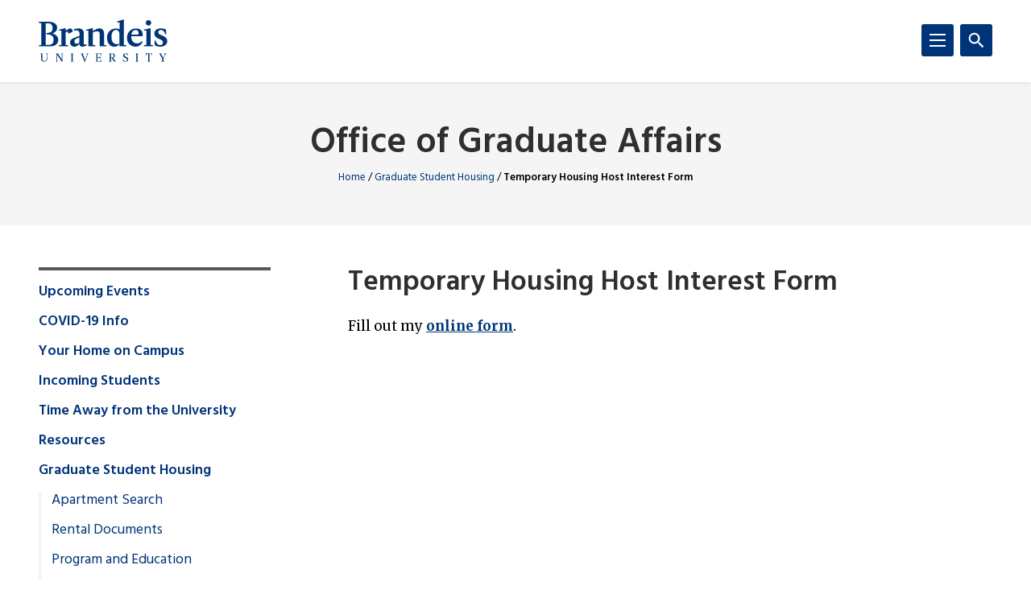

--- FILE ---
content_type: text/html; charset=UTF-8
request_url: https://www.brandeis.edu/graduate-affairs/housing/temporary-housing.html
body_size: 148618
content:
<!DOCTYPE html>
<html lang="en">
    <head>
        <title>Temporary Housing Host Interest Form | Graduate Student Housing | Office of Graduate Affairs | Brandeis University</title>
                

<meta content="Temporary Housing Host Interest Form" property="og:title"/>
<meta content="https://www.brandeis.edu/graduate-affairs/housing/temporary-housing.html" property="og:url"/>
    <meta content="" property="og:description"/>
<meta content="summary_large_image" name="twitter:card"/>
            
    
                                <!-- Google Tag Manager -->
        
        <script>(function(w,d,s,l,i){w[l]=w[l]||[];w[l].push({'gtm.start':
        new Date().getTime(),event:'gtm.js'});var f=d.getElementsByTagName(s)[0],
        j=d.createElement(s),dl=l!='dataLayer'?'&amp;l='+l:'';j.async=true;j.src=
        'https://www.googletagmanager.com/gtm.js?id='+i+dl;f.parentNode.insertBefore(j,f);
        })(window,document,'script','dataLayer','GTM-KB3L3M');</script>
        
        <!-- End Google Tag Manager -->
         
<meta charset="utf-8"/>
<meta content="ie=edge" http-equiv="x-ua-compatible"/>
<meta content="width=device-width,initial-scale=1,minimum-scale=1" name="viewport"/>
<link rel="apple-touch-icon" href="//www.brandeis.edu/_files/favicons/apple-touch-icon-152x152.png" sizes="152x152"/>
<link rel="apple-touch-icon" href="//www.brandeis.edu/_files/favicons/apple-touch-icon-167x167.png" sizes="167x167"/>
<link rel="apple-touch-icon" href="//www.brandeis.edu/_files/favicons/apple-touch-icon-180x180.png" sizes="180x180"/>
<link rel="icon" type="image/png" href="//www.brandeis.edu/_files/favicons/favicon-32x32.png" sizes="32x32"/>
<link rel="icon" type="image/png" href="//www.brandeis.edu/_files/favicons/android-chrome-192x192.png" sizes="192x192"/>
<link rel="icon" type="image/png" href="//www.brandeis.edu/_files/favicons/favicon-196x196.png" sizes="196x196"/>
<link rel="icon" type="image/png" href="//www.brandeis.edu/_files/favicons/favicon-128x128.png" sizes="128x128"/>
<link rel="manifest" href="//www.brandeis.edu/_files/favicons/manifest.json"/>
<link href="https://fonts.googleapis.com/css?family=Merriweather:400,300,700" rel="stylesheet"/>
<link href="https://fonts.googleapis.com/css?family=Hind:300,400,500,600,700" rel="stylesheet"/>
<style>svg:not(:root) {
    display: none;
}</style>
<link href="//www.brandeis.edu/_files/css/style.css" rel="stylesheet"/>
<link href="//www.brandeis.edu/_files/css/custom-style.css" rel="stylesheet"/>
<link href="//www.brandeis.edu/_files/css/custom-style-hh.css" rel="stylesheet"/>
<link href="//www.brandeis.edu/_files/css/print.css" media="print" rel="stylesheet"/>
<script src="https://ajax.googleapis.com/ajax/libs/jquery/3.1.0/jquery.min.js"></script>
<script src="//www.brandeis.edu/_files/js/calendar.js"></script>
<script src="//www.brandeis.edu/_files/js/rssFeed.js"></script>
    
    

    </head>
    <body>

        
<!-- Google Tag Manager (noscript) -->
    <noscript><iframe height="0" src="https://www.googletagmanager.com/ns.html?id=GTM-KB3L3M" style="display:none;visibility:hidden" width="0"></iframe></noscript>
<!-- End Google Tag Manager (noscript) -->
        
<a class="skip button button--teal" href="#skip-content">Skip to content</a>
<div class="search" role="search">
    <div class="wrap">
                    <form action="https://www.brandeis.edu/search/searchSite.php" class="search__form" id="searchform">
                                    <input name="sitePath" type="hidden" value="/graduate-affairs"/>
                        
                            <input name="displayName" type="hidden" value="Office of Graduate Affairs"/>
                        <label class="hide" for="q">Search</label>
            <input class="search__input" id="q" name="q" onfocus="this.value = ''" style="background:#ffffff url(//www.brandeis.edu/_files/images/googleWatermark.gif) no-repeat scroll left center;" type="search"/>             <button class="search__button" type="submit"><span class="hide">Search</span>
                <span class="svgstore svgstore--search">
                    <svg height="0" width="0">
                        <use xlink:href="//www.brandeis.edu/_files/svg/svgstore.svg#search" xmlns:xlink="http://www.w3.org/1999/xlink"/>
                    </svg>
                </span>
            </button>
                            <div class="search__option">
                    <label>
                        <input checked="" class="search__radio" id="thissite" name="hq" type="radio" value="site:http://www.brandeis.edu/graduate-affairs"/>
                        <label class="search__label" for="thissite">Search this site</label>
                    </label>
                </div> 
                <div class="search__option">
                    <label>
                        <input class="search__radio" id="brandeis" name="hq" type="radio" value=""/>
                        <label class="search__label" for="brandeis">Search Brandeis.edu</label>
                    </label>
                </div>
                    </form>
    </div>
</div>
        <div class="header-container" id="header-trap">
            <header class="header">
	<div class="wrap">
	        		<a aria-label="Brandeis University" class="header__logo" href="https://www.brandeis.edu">
              <span class="svgstore svgstore--logo">
                <svg focusable="false" height="0" width="0">
                    <use xlink:href="//www.brandeis.edu/_files/svg/svgstore.svg#logo" xmlns:xlink="http://www.w3.org/1999/xlink"/>
                </svg>
              </span>
            </a>
        		<button aria-expanded="false" aria-label="Search" class="header__toggle header__toggle--search toggle-search">
			<span class="hide">Search</span> 
			<span class="header__toggle--inactive">
				<span class="svgstore svgstore--search">
                <svg focusable="false" height="0" width="0">
					<use xlink:href="//www.brandeis.edu/_files/svg/svgstore.svg#search" xmlns:xlink="http://www.w3.org/1999/xlink"/>
                </svg>
				</span>
			</span>
			<span class="header__toggle--active">
				<span class="svgstore svgstore--close">
					<svg focusable="false" height="0" width="0">
					    <use xlink:href="//www.brandeis.edu/_files/svg/svgstore.svg#close" xmlns:xlink="http://www.w3.org/1999/xlink"/>
                    </svg>
				</span>
			</span>
		</button>
		<button aria-expanded="false" aria-label="Menu" class="header__toggle header__toggle--menu toggle-menu">
			<span class="hide">Menu</span> 
			<span class="header__toggle--inactive">
				<span class="svgstore svgstore--menu">
					<svg focusable="false" height="0" width="0">
					    <use xlink:href="//www.brandeis.edu/_files/svg/svgstore.svg#menu" xmlns:xlink="http://www.w3.org/1999/xlink"/>
                    </svg>
				</span>
			</span>
			<span class="header__toggle--active">
				<span class="svgstore svgstore--close">
					<svg focusable="false" height="0" width="0">
					    <use xlink:href="//www.brandeis.edu/_files/svg/svgstore.svg#close" xmlns:xlink="http://www.w3.org/1999/xlink"/>
                    </svg>
				</span>
			</span>
		</button>
	</div>
</header>
            <div class="menu-container">
                












<div aria-label="global" class="menu menu--small" role="navigation">
    <ul aria-label="navigation" class="menu__list" role="menu">
		                                                                                                                                                                                                                                                                                                                                                                                                                                                                       <li class="menu__item ">
                                                            <a class="menu__link " href="../events/index.html" role="menuitem">Upcoming Events</a>
                                                                    <a aria-expanded="false" aria-label="Toggle" class="menu__sub-toggle" href="#" role="button">
      <span aria-hidden="true">
        <span class="menu__sub-toggle__icon menu__sub-toggle__icon--inactive">
          <span class="svgstore svgstore--chevron-down">
            <svg focusable="false" height="0" width="0">
              <use xlink:href="//www.brandeis.edu/_files/svg/svgstore.svg#chevron-down"></use>
            </svg>
          </span>
        </span>
        <span class="menu__sub-toggle__icon menu__sub-toggle__icon--active">
          <span class="svgstore svgstore--chevron-up">
            <svg focusable="false" height="0" width="0">
              <use xlink:href="//www.brandeis.edu/_files/svg/svgstore.svg#chevron-up"></use>
            </svg>
          </span>
        </span>
      </span>
    </a>
                    <ul class="menu__list menu__list--sub" role="menu"> 
                                                                                                                                                                                                                                                                                                                                                                                                                                                                                                                                                                                                                                                                                                                                                                                                                                                                                            <li class="menu__item menu__item--sub">
                            <a class="menu__link menu__link--sub" href="../events/submit.html" role="menuitem" target="_self">
                                Submit Your Event                    </a>
        </li>  
                                                                                                                                                                                                                                                                                                                        <li class="menu__item menu__item--sub">
                            <a class="menu__link menu__link--sub" href="../events/workshops.html" role="menuitem" target="_self">
                                Library Workshops                    </a>
        </li>  
                                                                                                            </ul>
                            </li>
                                                                                                               <li class="menu__item ">
                            <a class="menu__link " href="https://www.brandeis.edu/covid-19/" role="menuitem" target="_self">
                                COVID-19 Info                    </a>
        </li>  
                                                                                                                                                                                   <li class="menu__item ">
                                                            <a class="menu__link " href="../your-home-on-campus/index.html" role="menuitem">Your Home on Campus</a>
                                                                    <a aria-expanded="false" aria-label="Toggle" class="menu__sub-toggle" href="#" role="button">
      <span aria-hidden="true">
        <span class="menu__sub-toggle__icon menu__sub-toggle__icon--inactive">
          <span class="svgstore svgstore--chevron-down">
            <svg focusable="false" height="0" width="0">
              <use xlink:href="//www.brandeis.edu/_files/svg/svgstore.svg#chevron-down"></use>
            </svg>
          </span>
        </span>
        <span class="menu__sub-toggle__icon menu__sub-toggle__icon--active">
          <span class="svgstore svgstore--chevron-up">
            <svg focusable="false" height="0" width="0">
              <use xlink:href="//www.brandeis.edu/_files/svg/svgstore.svg#chevron-up"></use>
            </svg>
          </span>
        </span>
      </span>
    </a>
                    <ul class="menu__list menu__list--sub" role="menu"> 
                                                                                                                                                                                                                                                        <li class="menu__item menu__item--sub">
                            <a class="menu__link menu__link--sub" href="../your-home-on-campus/lounges.html" role="menuitem" target="_self">
                                Gerstenzang Graduate Student Center                    </a>
        </li>  
                                                                                                                                                                                                                  <li class="menu__item menu__item--sub">
                            <a class="menu__link menu__link--sub" href="../your-home-on-campus/contact.html" role="menuitem" target="_self">
                                Contact Us                    </a>
        </li>  
                                                                                                                                                                                                                  <li class="menu__item menu__item--sub">
                            <a class="menu__link menu__link--sub" href="../your-home-on-campus/waltham.html" role="menuitem" target="_self">
                                About Waltham                    </a>
        </li>  
                                                                                                                                                                                                                                                                                                                                                               <li class="menu__item menu__item--sub ">
                                            <a class="menu__link menu__link--sub" href="../your-home-on-campus/featured-students/index.html">Featured Students</a> 
                                    </li>
                                                                                                                                                                                   </ul>
                            </li>
                                                                                                                                                                                                                                                                                               <li class="menu__item ">
                                                            <a class="menu__link " href="../incoming-students/index.html" role="menuitem">Incoming Students</a>
                                                                    <a aria-expanded="false" aria-label="Toggle" class="menu__sub-toggle" href="#" role="button">
      <span aria-hidden="true">
        <span class="menu__sub-toggle__icon menu__sub-toggle__icon--inactive">
          <span class="svgstore svgstore--chevron-down">
            <svg focusable="false" height="0" width="0">
              <use xlink:href="//www.brandeis.edu/_files/svg/svgstore.svg#chevron-down"></use>
            </svg>
          </span>
        </span>
        <span class="menu__sub-toggle__icon menu__sub-toggle__icon--active">
          <span class="svgstore svgstore--chevron-up">
            <svg focusable="false" height="0" width="0">
              <use xlink:href="//www.brandeis.edu/_files/svg/svgstore.svg#chevron-up"></use>
            </svg>
          </span>
        </span>
      </span>
    </a>
                    <ul class="menu__list menu__list--sub" role="menu"> 
                                                                                                                                                                                                                                                                                                                                                                                                                 <li class="menu__item menu__item--sub">
                            <a class="menu__link menu__link--sub" href="../incoming-students/index.html" role="menuitem" target="_self">
                                Welcome to Brandeis!                    </a>
        </li>  
                                                                                                                                                                                                                                                                     <li class="menu__item menu__item--sub">
                            <a class="menu__link menu__link--sub" href="../incoming-students/before-you-arrive.html" role="menuitem" target="_self">
                                Before You Arrive                    </a>
        </li>  
                                                                                                                                                                                                                  <li class="menu__item menu__item--sub">
                            <a class="menu__link menu__link--sub" href="../incoming-students/international-students.html" role="menuitem" target="_self">
                                Information for International Students                    </a>
        </li>  
                                                                                                            </ul>
                            </li>
                                                                                                                                                   <li class="menu__item ">
                                                            <a class="menu__link " href="../time-away-from-the-university/index.html" role="menuitem">Time Away from the University</a>
                                                                    <a aria-expanded="false" aria-label="Toggle" class="menu__sub-toggle" href="#" role="button">
      <span aria-hidden="true">
        <span class="menu__sub-toggle__icon menu__sub-toggle__icon--inactive">
          <span class="svgstore svgstore--chevron-down">
            <svg focusable="false" height="0" width="0">
              <use xlink:href="//www.brandeis.edu/_files/svg/svgstore.svg#chevron-down"></use>
            </svg>
          </span>
        </span>
        <span class="menu__sub-toggle__icon menu__sub-toggle__icon--active">
          <span class="svgstore svgstore--chevron-up">
            <svg focusable="false" height="0" width="0">
              <use xlink:href="//www.brandeis.edu/_files/svg/svgstore.svg#chevron-up"></use>
            </svg>
          </span>
        </span>
      </span>
    </a>
                    <ul class="menu__list menu__list--sub" role="menu"> 
                                                                                                                                                  <li class="menu__item menu__item--sub">
                            <a class="menu__link menu__link--sub" href="../time-away-from-the-university/leave-policy.html" role="menuitem" target="_self">
                                Graduate Student Leaves, Parental Relief and Pregnancy Accommodations                    </a>
        </li>  
                                                                                                                                                               </ul>
                            </li>
                                                                                                                                                                       <li class="menu__item ">
                                                            <a class="menu__link " href="../resources/index.html" role="menuitem">Resources</a>
                                                                    <a aria-expanded="false" aria-label="Toggle" class="menu__sub-toggle" href="#" role="button">
      <span aria-hidden="true">
        <span class="menu__sub-toggle__icon menu__sub-toggle__icon--inactive">
          <span class="svgstore svgstore--chevron-down">
            <svg focusable="false" height="0" width="0">
              <use xlink:href="//www.brandeis.edu/_files/svg/svgstore.svg#chevron-down"></use>
            </svg>
          </span>
        </span>
        <span class="menu__sub-toggle__icon menu__sub-toggle__icon--active">
          <span class="svgstore svgstore--chevron-up">
            <svg focusable="false" height="0" width="0">
              <use xlink:href="//www.brandeis.edu/_files/svg/svgstore.svg#chevron-up"></use>
            </svg>
          </span>
        </span>
      </span>
    </a>
                    <ul class="menu__list menu__list--sub" role="menu"> 
                                                                                                                                                                                                                                                                                      <li class="menu__item menu__item--sub ">
                                            <a class="menu__link menu__link--sub" href="../resources/brandeis-policies/index.html">Brandeis Policies</a> 
                                    </li>
                                                                                                                                                                                                                                                                                                                              <li class="menu__item menu__item--sub">
                                                            <a class="menu__link menu__link--sub" href="../resources/campus-resources/index.html" role="menuitem">Campus Resources</a>
                                                                    <a aria-expanded="false" aria-label="Toggle" class="menu__sub-toggle" href="#" role="button">
      <span aria-hidden="true">
        <span class="menu__sub-toggle__icon menu__sub-toggle__icon--inactive">
          <span class="svgstore svgstore--chevron-down">
            <svg focusable="false" height="0" width="0">
              <use xlink:href="//www.brandeis.edu/_files/svg/svgstore.svg#chevron-down"></use>
            </svg>
          </span>
        </span>
        <span class="menu__sub-toggle__icon menu__sub-toggle__icon--active">
          <span class="svgstore svgstore--chevron-up">
            <svg focusable="false" height="0" width="0">
              <use xlink:href="//www.brandeis.edu/_files/svg/svgstore.svg#chevron-up"></use>
            </svg>
          </span>
        </span>
      </span>
    </a>
                    <ul class="menu__list menu__list--sub" role="menu"> 
                                                                                                                                                  <li class="menu__item menu__item--sub">
                            <a class="menu__link menu__link--sub-sub" href="../resources/campus-resources/health-wellness.html" role="menuitem" target="_self">
                                Health and Wellness                    </a>
        </li>  
                                                                                                                                                                                                                                                                     <li class="menu__item menu__item--sub">
                            <a class="menu__link menu__link--sub-sub" href="../resources/campus-resources/family-resources.html" role="menuitem" target="_self">
                                Family Resources                    </a>
        </li>  
                                                                                                            </ul>
                            </li>
                                                                                                                                                                                                                                                                                                                                      <li class="menu__item menu__item--sub">
                                                            <a class="menu__link menu__link--sub" href="../resources/international-students/index.html" role="menuitem">International Students</a>
                                                                    <a aria-expanded="false" aria-label="Toggle" class="menu__sub-toggle" href="#" role="button">
      <span aria-hidden="true">
        <span class="menu__sub-toggle__icon menu__sub-toggle__icon--inactive">
          <span class="svgstore svgstore--chevron-down">
            <svg focusable="false" height="0" width="0">
              <use xlink:href="//www.brandeis.edu/_files/svg/svgstore.svg#chevron-down"></use>
            </svg>
          </span>
        </span>
        <span class="menu__sub-toggle__icon menu__sub-toggle__icon--active">
          <span class="svgstore svgstore--chevron-up">
            <svg focusable="false" height="0" width="0">
              <use xlink:href="//www.brandeis.edu/_files/svg/svgstore.svg#chevron-up"></use>
            </svg>
          </span>
        </span>
      </span>
    </a>
                    <ul class="menu__list menu__list--sub" role="menu"> 
                                                                                                                                                  <li class="menu__item menu__item--sub">
                            <a class="menu__link menu__link--sub-sub" href="../resources/international-students/index.html" role="menuitem" target="_self">
                                International Student Support                    </a>
        </li>  
                                                                                                                                                                                                                  <li class="menu__item menu__item--sub">
                            <a class="menu__link menu__link--sub-sub" href="../resources/international-students/spouse-partner-and-children.html" role="menuitem" target="_self">
                                Spouse, Partner and Children                    </a>
        </li>  
                                                                                                                                                                                                                                                                                                                        <li class="menu__item menu__item--sub">
                            <a class="menu__link menu__link--sub-sub" href="../resources/international-students/information.html" role="menuitem" target="_self">
                                Information for International Students                    </a>
        </li>  
                                                                                                            </ul>
                            </li>
                                                                                                                                                                                                                                                                                                                                                          <li class="menu__item menu__item--sub">
                                                            <a class="menu__link menu__link--sub" href="../resources/parking/index.html" role="menuitem">Parking and Transportation</a>
                                                                    <a aria-expanded="false" aria-label="Toggle" class="menu__sub-toggle" href="#" role="button">
      <span aria-hidden="true">
        <span class="menu__sub-toggle__icon menu__sub-toggle__icon--inactive">
          <span class="svgstore svgstore--chevron-down">
            <svg focusable="false" height="0" width="0">
              <use xlink:href="//www.brandeis.edu/_files/svg/svgstore.svg#chevron-down"></use>
            </svg>
          </span>
        </span>
        <span class="menu__sub-toggle__icon menu__sub-toggle__icon--active">
          <span class="svgstore svgstore--chevron-up">
            <svg focusable="false" height="0" width="0">
              <use xlink:href="//www.brandeis.edu/_files/svg/svgstore.svg#chevron-up"></use>
            </svg>
          </span>
        </span>
      </span>
    </a>
                    <ul class="menu__list menu__list--sub" role="menu"> 
                                                                                                                                                                                                     <li class="menu__item menu__item--sub">
                            <a class="menu__link menu__link--sub-sub" href="../resources/parking/index.html" role="menuitem" target="_self">
                                Parking                    </a>
        </li>  
                                                                                                                                                                                                                  <li class="menu__item menu__item--sub">
                            <a class="menu__link menu__link--sub-sub" href="../resources/parking/transportation.html" role="menuitem" target="_self">
                                Transportation                    </a>
        </li>  
                                                                                                                                                                                                                  </ul>
                            </li>
                                                                                                                                                                                                                                                                                                                                      <li class="menu__item menu__item--sub">
                                                            <a class="menu__link menu__link--sub" href="../resources/food-dining/index.html" role="menuitem">Food and Dining</a>
                                                                    <a aria-expanded="false" aria-label="Toggle" class="menu__sub-toggle" href="#" role="button">
      <span aria-hidden="true">
        <span class="menu__sub-toggle__icon menu__sub-toggle__icon--inactive">
          <span class="svgstore svgstore--chevron-down">
            <svg focusable="false" height="0" width="0">
              <use xlink:href="//www.brandeis.edu/_files/svg/svgstore.svg#chevron-down"></use>
            </svg>
          </span>
        </span>
        <span class="menu__sub-toggle__icon menu__sub-toggle__icon--active">
          <span class="svgstore svgstore--chevron-up">
            <svg focusable="false" height="0" width="0">
              <use xlink:href="//www.brandeis.edu/_files/svg/svgstore.svg#chevron-up"></use>
            </svg>
          </span>
        </span>
      </span>
    </a>
                    <ul class="menu__list menu__list--sub" role="menu"> 
                                                                                                                                                  <li class="menu__item menu__item--sub">
                            <a class="menu__link menu__link--sub-sub" href="../resources/food-dining/index.html" role="menuitem" target="_self">
                                Dining Options                    </a>
        </li>  
                                                                                                                                                                                                                  <li class="menu__item menu__item--sub">
                            <a class="menu__link menu__link--sub-sub" href="../resources/food-dining/food-resources.html" role="menuitem" target="_self">
                                Food Resources                    </a>
        </li>  
                                                                                                                                                                                                                                                                                                                        </ul>
                            </li>
                                                                                                                                                                                                                                                                                                                                      <li class="menu__item menu__item--sub">
                                                            <a class="menu__link menu__link--sub" href="../resources/funding-resources/index.html" role="menuitem">Funding Opportunities</a>
                                                                    <a aria-expanded="false" aria-label="Toggle" class="menu__sub-toggle" href="#" role="button">
      <span aria-hidden="true">
        <span class="menu__sub-toggle__icon menu__sub-toggle__icon--inactive">
          <span class="svgstore svgstore--chevron-down">
            <svg focusable="false" height="0" width="0">
              <use xlink:href="//www.brandeis.edu/_files/svg/svgstore.svg#chevron-down"></use>
            </svg>
          </span>
        </span>
        <span class="menu__sub-toggle__icon menu__sub-toggle__icon--active">
          <span class="svgstore svgstore--chevron-up">
            <svg focusable="false" height="0" width="0">
              <use xlink:href="//www.brandeis.edu/_files/svg/svgstore.svg#chevron-up"></use>
            </svg>
          </span>
        </span>
      </span>
    </a>
                    <ul class="menu__list menu__list--sub" role="menu"> 
                                                                                                                                                                                                     <li class="menu__item menu__item--sub">
                            <a class="menu__link menu__link--sub-sub" href="../resources/funding-resources/request.html" role="menuitem" target="_self">
                                Request Funding                    </a>
        </li>  
                                                                                                                                                                                                                  <li class="menu__item menu__item--sub">
                            <a class="menu__link menu__link--sub-sub" href="../resources/funding-resources/conference-hosting.html" role="menuitem" target="_self">
                                Conference-Hosting Grants                    </a>
        </li>  
                                                                                                                                                                                                                  <li class="menu__item menu__item--sub">
                            <a class="menu__link menu__link--sub-sub" href="../resources/funding-resources/provost-doctoral-research-award.html" role="menuitem" target="_self">
                                Provost Doctoral Research Award                    </a>
        </li>  
                                                                                                                                                                                                                  <li class="menu__item menu__item--sub">
                            <a class="menu__link menu__link--sub-sub" href="../resources/funding-resources/travel-research-grant.html" role="menuitem" target="_self">
                                Travel and Research Grants                    </a>
        </li>  
                                                                                                                                                               </ul>
                            </li>
                                                                                                                                                                                                                                                                                                                               <li class="menu__item menu__item--sub ">
                                            <a class="menu__link menu__link--sub" href="../resources/grad-taxes/index.html">Graduate Taxes</a> 
                                    </li>
                                                                                                                                                                                   </ul>
                            </li>
                                                                                                                                                   <li class="menu__item  menu__item--active"> 
                                                            <a class="menu__link " href="index.html" role="menuitem">Graduate Student Housing</a>
                                                                    <a aria-expanded="false" aria-label="Toggle" class="menu__sub-toggle" href="#" role="button">
      <span aria-hidden="true">
        <span class="menu__sub-toggle__icon menu__sub-toggle__icon--inactive">
          <span class="svgstore svgstore--chevron-down">
            <svg focusable="false" height="0" width="0">
              <use xlink:href="//www.brandeis.edu/_files/svg/svgstore.svg#chevron-down"></use>
            </svg>
          </span>
        </span>
        <span class="menu__sub-toggle__icon menu__sub-toggle__icon--active">
          <span class="svgstore svgstore--chevron-up">
            <svg focusable="false" height="0" width="0">
              <use xlink:href="//www.brandeis.edu/_files/svg/svgstore.svg#chevron-up"></use>
            </svg>
          </span>
        </span>
      </span>
    </a>
                    <ul class="menu__list menu__list--sub" role="menu"> 
                                                                                                                                                                                                                                                                                  <li class="menu__item menu__item--sub">
                                                            <a class="menu__link menu__link--sub" href="apartment_search/index.html" role="menuitem">Apartment Search</a>
                                                                    <a aria-expanded="false" aria-label="Toggle" class="menu__sub-toggle" href="#" role="button">
      <span aria-hidden="true">
        <span class="menu__sub-toggle__icon menu__sub-toggle__icon--inactive">
          <span class="svgstore svgstore--chevron-down">
            <svg focusable="false" height="0" width="0">
              <use xlink:href="//www.brandeis.edu/_files/svg/svgstore.svg#chevron-down"></use>
            </svg>
          </span>
        </span>
        <span class="menu__sub-toggle__icon menu__sub-toggle__icon--active">
          <span class="svgstore svgstore--chevron-up">
            <svg focusable="false" height="0" width="0">
              <use xlink:href="//www.brandeis.edu/_files/svg/svgstore.svg#chevron-up"></use>
            </svg>
          </span>
        </span>
      </span>
    </a>
                    <ul class="menu__list menu__list--sub" role="menu"> 
                                                                                                                                                                                                                                                        <li class="menu__item menu__item--sub">
                            <a class="menu__link menu__link--sub-sub" href="apartment_search/get-started.html" role="menuitem" target="_self">
                                Get Started                    </a>
        </li>  
                                                                                                                                                                                                                  <li class="menu__item menu__item--sub">
                            <a class="menu__link menu__link--sub-sub" href="apartment_search/finding-housemate.html" role="menuitem" target="_self">
                                Finding a Housemate                    </a>
        </li>  
                                                                                                            </ul>
                            </li>
                                                                                                                                                                                                                                                                                                           <li class="menu__item menu__item--sub ">
                                            <a class="menu__link menu__link--sub" href="rental-documents/index.html">Rental Documents</a> 
                                    </li>
                                                                                                                                                                                                                                                                                                                                                               <li class="menu__item menu__item--sub ">
                                            <a class="menu__link menu__link--sub" href="program_and_educationa/index.html">Program and Education</a> 
                                    </li>
                                                                                                                                                                                                                                                                                                                       <li class="menu__item menu__item--sub ">
                                            <a class="menu__link menu__link--sub" href="rights_and_responsibilities/index.html">Rights and Responsibilities</a> 
                                    </li>
                                                                                                                                                                                                                                                                                                                       <li class="menu__item menu__item--sub ">
                                            <a class="menu__link menu__link--sub" href="rental-scam/index.html">Avoid Rental Scams</a> 
                                    </li>
                                                                                                                                                                                                                                                                                                                       <li class="menu__item menu__item--sub ">
                                            <a class="menu__link menu__link--sub" href="internaitonal-students/index.html">International Students</a> 
                                    </li>
                                                                                                                                                                                                                                                                                                                                                                                                                                                  <li class="menu__item menu__item--sub">
                            <a class="menu__link menu__link--sub" href="faq.html" role="menuitem" target="_self">
                                Frequently Asked Questions                    </a>
        </li>  
                                                                                                                                                               </ul>
                            </li>
                                                                                                                                                                       <li class="menu__item ">
                                                            <a class="menu__link " href="../oga-ambassadors/index.html" role="menuitem">Office of Graduate Affairs Student Ambassadors</a>
                                                                    <a aria-expanded="false" aria-label="Toggle" class="menu__sub-toggle" href="#" role="button">
      <span aria-hidden="true">
        <span class="menu__sub-toggle__icon menu__sub-toggle__icon--inactive">
          <span class="svgstore svgstore--chevron-down">
            <svg focusable="false" height="0" width="0">
              <use xlink:href="//www.brandeis.edu/_files/svg/svgstore.svg#chevron-down"></use>
            </svg>
          </span>
        </span>
        <span class="menu__sub-toggle__icon menu__sub-toggle__icon--active">
          <span class="svgstore svgstore--chevron-up">
            <svg focusable="false" height="0" width="0">
              <use xlink:href="//www.brandeis.edu/_files/svg/svgstore.svg#chevron-up"></use>
            </svg>
          </span>
        </span>
      </span>
    </a>
                    <ul class="menu__list menu__list--sub" role="menu"> 
                                                                                                                                                  <li class="menu__item menu__item--sub">
                            <a class="menu__link menu__link--sub" href="../oga-ambassadors/index.html" role="menuitem" target="_self">
                                OGA Student Ambassadors                    </a>
        </li>  
                                                                                                                                                                                                                  <li class="menu__item menu__item--sub">
                            <a class="menu__link menu__link--sub" href="../oga-ambassadors/team.html" role="menuitem" target="_self">
                                Meet the Ambassadors                    </a>
        </li>  
                                                                                                                                                                                                                                                                                                                        </ul>
                            </li>
                                                                                                                                                                                           <li class="menu__item ">
                                                            <a class="menu__link " href="../gsa/index.html" role="menuitem">Graduate Student Leadership and Organizations</a>
                                                                    <a aria-expanded="false" aria-label="Toggle" class="menu__sub-toggle" href="#" role="button">
      <span aria-hidden="true">
        <span class="menu__sub-toggle__icon menu__sub-toggle__icon--inactive">
          <span class="svgstore svgstore--chevron-down">
            <svg focusable="false" height="0" width="0">
              <use xlink:href="//www.brandeis.edu/_files/svg/svgstore.svg#chevron-down"></use>
            </svg>
          </span>
        </span>
        <span class="menu__sub-toggle__icon menu__sub-toggle__icon--active">
          <span class="svgstore svgstore--chevron-up">
            <svg focusable="false" height="0" width="0">
              <use xlink:href="//www.brandeis.edu/_files/svg/svgstore.svg#chevron-up"></use>
            </svg>
          </span>
        </span>
      </span>
    </a>
                    <ul class="menu__list menu__list--sub" role="menu"> 
                                                                                                                                                                                                     <li class="menu__item menu__item--sub">
                            <a class="menu__link menu__link--sub" href="../gsa/index.html" role="menuitem" target="_self">
                                About the GSA                    </a>
        </li>  
                                                                                                                                                                                                                  <li class="menu__item menu__item--sub">
                            <a class="menu__link menu__link--sub" href="../gsa/governance.html" role="menuitem" target="_self">
                                Governance                    </a>
        </li>  
                                                                                                                                                                                                                                                                                                                              <li class="menu__item menu__item--sub">
                                                            <a class="menu__link menu__link--sub" href="../gsa/clubs-organizations/index.html" role="menuitem">Graduate Student Organizations</a>
                                                                    <a aria-expanded="false" aria-label="Toggle" class="menu__sub-toggle" href="#" role="button">
      <span aria-hidden="true">
        <span class="menu__sub-toggle__icon menu__sub-toggle__icon--inactive">
          <span class="svgstore svgstore--chevron-down">
            <svg focusable="false" height="0" width="0">
              <use xlink:href="//www.brandeis.edu/_files/svg/svgstore.svg#chevron-down"></use>
            </svg>
          </span>
        </span>
        <span class="menu__sub-toggle__icon menu__sub-toggle__icon--active">
          <span class="svgstore svgstore--chevron-up">
            <svg focusable="false" height="0" width="0">
              <use xlink:href="//www.brandeis.edu/_files/svg/svgstore.svg#chevron-up"></use>
            </svg>
          </span>
        </span>
      </span>
    </a>
                    <ul class="menu__list menu__list--sub" role="menu"> 
                                                                                                                                                                                                     <li class="menu__item menu__item--sub">
                            <a class="menu__link menu__link--sub-sub" href="../gsa/clubs-organizations/form-organization.html" role="menuitem" target="_self">
                                Form Your Own Organization                    </a>
        </li>  
                                                                                                                                                                                                                                                                     <li class="menu__item menu__item--sub">
                            <a class="menu__link menu__link--sub-sub" href="../gsa/clubs-organizations/request-funding.html" role="menuitem" target="_self">
                                Request Funding                    </a>
        </li>  
                                                                                                                                                                                                                                                                     </ul>
                            </li>
                                                                                                                                                                                                                                                                                                           <li class="menu__item menu__item--sub ">
                                            <a class="menu__link menu__link--sub" href="../gsa/graduate-student-union/index.html">Graduate Student Union</a> 
                                    </li>
                                                                                                                                                                                                                                                                                         </ul>
                            </li>
                                                                                                                                                                                                                                                                       <li class="menu__item ">
                            <a class="menu__link " href="../index.html" role="menuitem" target="_self">
                                                Home
                                </a>
        </li>  
            	</ul>
</div>
<div aria-label="global" class="menu menu--small" role="navigation">
    <ul aria-label="navigation" class="menu__list" role="menu">
		                                                                                                                                                                                                                                                                                                                                                                                                                                                                       <li class="menu__item ">
                                                            <a class="menu__link " href="../events/index.html" role="menuitem">Upcoming Events</a>
                                                                    <a aria-expanded="false" aria-label="Toggle" class="menu__sub-toggle" href="#" role="button">
      <span aria-hidden="true">
        <span class="menu__sub-toggle__icon menu__sub-toggle__icon--inactive">
          <span class="svgstore svgstore--chevron-down">
            <svg focusable="false" height="0" width="0">
              <use xlink:href="//www.brandeis.edu/_files/svg/svgstore.svg#chevron-down"></use>
            </svg>
          </span>
        </span>
        <span class="menu__sub-toggle__icon menu__sub-toggle__icon--active">
          <span class="svgstore svgstore--chevron-up">
            <svg focusable="false" height="0" width="0">
              <use xlink:href="//www.brandeis.edu/_files/svg/svgstore.svg#chevron-up"></use>
            </svg>
          </span>
        </span>
      </span>
    </a>
                    <ul class="menu__list menu__list--sub" role="menu"> 
                                                                                                                                                                                                                                                                                                                                                                                                                                                                                                                                                                                                                                                                                                                                                                                                                                                                                            <li class="menu__item menu__item--sub">
                            <a class="menu__link menu__link--sub" href="../events/submit.html" role="menuitem" target="_self">
                                Submit Your Event                    </a>
        </li>  
                                                                                                                                                                                                                                                                                                                        <li class="menu__item menu__item--sub">
                            <a class="menu__link menu__link--sub" href="../events/workshops.html" role="menuitem" target="_self">
                                Library Workshops                    </a>
        </li>  
                                                                                                            </ul>
                            </li>
                                                                                                               <li class="menu__item ">
                            <a class="menu__link " href="https://www.brandeis.edu/covid-19/" role="menuitem" target="_self">
                                COVID-19 Info                    </a>
        </li>  
                                                                                                                                                                                   <li class="menu__item ">
                                                            <a class="menu__link " href="../your-home-on-campus/index.html" role="menuitem">Your Home on Campus</a>
                                                                    <a aria-expanded="false" aria-label="Toggle" class="menu__sub-toggle" href="#" role="button">
      <span aria-hidden="true">
        <span class="menu__sub-toggle__icon menu__sub-toggle__icon--inactive">
          <span class="svgstore svgstore--chevron-down">
            <svg focusable="false" height="0" width="0">
              <use xlink:href="//www.brandeis.edu/_files/svg/svgstore.svg#chevron-down"></use>
            </svg>
          </span>
        </span>
        <span class="menu__sub-toggle__icon menu__sub-toggle__icon--active">
          <span class="svgstore svgstore--chevron-up">
            <svg focusable="false" height="0" width="0">
              <use xlink:href="//www.brandeis.edu/_files/svg/svgstore.svg#chevron-up"></use>
            </svg>
          </span>
        </span>
      </span>
    </a>
                    <ul class="menu__list menu__list--sub" role="menu"> 
                                                                                                                                                                                                                                                        <li class="menu__item menu__item--sub">
                            <a class="menu__link menu__link--sub" href="../your-home-on-campus/lounges.html" role="menuitem" target="_self">
                                Gerstenzang Graduate Student Center                    </a>
        </li>  
                                                                                                                                                                                                                  <li class="menu__item menu__item--sub">
                            <a class="menu__link menu__link--sub" href="../your-home-on-campus/contact.html" role="menuitem" target="_self">
                                Contact Us                    </a>
        </li>  
                                                                                                                                                                                                                  <li class="menu__item menu__item--sub">
                            <a class="menu__link menu__link--sub" href="../your-home-on-campus/waltham.html" role="menuitem" target="_self">
                                About Waltham                    </a>
        </li>  
                                                                                                                                                                                                                                                                                                                                                               <li class="menu__item menu__item--sub ">
                                            <a class="menu__link menu__link--sub" href="../your-home-on-campus/featured-students/index.html">Featured Students</a> 
                                    </li>
                                                                                                                                                                                   </ul>
                            </li>
                                                                                                                                                                                                                                                                                               <li class="menu__item ">
                                                            <a class="menu__link " href="../incoming-students/index.html" role="menuitem">Incoming Students</a>
                                                                    <a aria-expanded="false" aria-label="Toggle" class="menu__sub-toggle" href="#" role="button">
      <span aria-hidden="true">
        <span class="menu__sub-toggle__icon menu__sub-toggle__icon--inactive">
          <span class="svgstore svgstore--chevron-down">
            <svg focusable="false" height="0" width="0">
              <use xlink:href="//www.brandeis.edu/_files/svg/svgstore.svg#chevron-down"></use>
            </svg>
          </span>
        </span>
        <span class="menu__sub-toggle__icon menu__sub-toggle__icon--active">
          <span class="svgstore svgstore--chevron-up">
            <svg focusable="false" height="0" width="0">
              <use xlink:href="//www.brandeis.edu/_files/svg/svgstore.svg#chevron-up"></use>
            </svg>
          </span>
        </span>
      </span>
    </a>
                    <ul class="menu__list menu__list--sub" role="menu"> 
                                                                                                                                                                                                                                                                                                                                                                                                                 <li class="menu__item menu__item--sub">
                            <a class="menu__link menu__link--sub" href="../incoming-students/index.html" role="menuitem" target="_self">
                                Welcome to Brandeis!                    </a>
        </li>  
                                                                                                                                                                                                                                                                     <li class="menu__item menu__item--sub">
                            <a class="menu__link menu__link--sub" href="../incoming-students/before-you-arrive.html" role="menuitem" target="_self">
                                Before You Arrive                    </a>
        </li>  
                                                                                                                                                                                                                  <li class="menu__item menu__item--sub">
                            <a class="menu__link menu__link--sub" href="../incoming-students/international-students.html" role="menuitem" target="_self">
                                Information for International Students                    </a>
        </li>  
                                                                                                            </ul>
                            </li>
                                                                                                                                                   <li class="menu__item ">
                                                            <a class="menu__link " href="../time-away-from-the-university/index.html" role="menuitem">Time Away from the University</a>
                                                                    <a aria-expanded="false" aria-label="Toggle" class="menu__sub-toggle" href="#" role="button">
      <span aria-hidden="true">
        <span class="menu__sub-toggle__icon menu__sub-toggle__icon--inactive">
          <span class="svgstore svgstore--chevron-down">
            <svg focusable="false" height="0" width="0">
              <use xlink:href="//www.brandeis.edu/_files/svg/svgstore.svg#chevron-down"></use>
            </svg>
          </span>
        </span>
        <span class="menu__sub-toggle__icon menu__sub-toggle__icon--active">
          <span class="svgstore svgstore--chevron-up">
            <svg focusable="false" height="0" width="0">
              <use xlink:href="//www.brandeis.edu/_files/svg/svgstore.svg#chevron-up"></use>
            </svg>
          </span>
        </span>
      </span>
    </a>
                    <ul class="menu__list menu__list--sub" role="menu"> 
                                                                                                                                                  <li class="menu__item menu__item--sub">
                            <a class="menu__link menu__link--sub" href="../time-away-from-the-university/leave-policy.html" role="menuitem" target="_self">
                                Graduate Student Leaves, Parental Relief and Pregnancy Accommodations                    </a>
        </li>  
                                                                                                                                                               </ul>
                            </li>
                                                                                                                                                                       <li class="menu__item ">
                                                            <a class="menu__link " href="../resources/index.html" role="menuitem">Resources</a>
                                                                    <a aria-expanded="false" aria-label="Toggle" class="menu__sub-toggle" href="#" role="button">
      <span aria-hidden="true">
        <span class="menu__sub-toggle__icon menu__sub-toggle__icon--inactive">
          <span class="svgstore svgstore--chevron-down">
            <svg focusable="false" height="0" width="0">
              <use xlink:href="//www.brandeis.edu/_files/svg/svgstore.svg#chevron-down"></use>
            </svg>
          </span>
        </span>
        <span class="menu__sub-toggle__icon menu__sub-toggle__icon--active">
          <span class="svgstore svgstore--chevron-up">
            <svg focusable="false" height="0" width="0">
              <use xlink:href="//www.brandeis.edu/_files/svg/svgstore.svg#chevron-up"></use>
            </svg>
          </span>
        </span>
      </span>
    </a>
                    <ul class="menu__list menu__list--sub" role="menu"> 
                                                                                                                                                                                                                                                                                      <li class="menu__item menu__item--sub ">
                                            <a class="menu__link menu__link--sub" href="../resources/brandeis-policies/index.html">Brandeis Policies</a> 
                                    </li>
                                                                                                                                                                                                                                                                                                                              <li class="menu__item menu__item--sub">
                                                            <a class="menu__link menu__link--sub" href="../resources/campus-resources/index.html" role="menuitem">Campus Resources</a>
                                                                    <a aria-expanded="false" aria-label="Toggle" class="menu__sub-toggle" href="#" role="button">
      <span aria-hidden="true">
        <span class="menu__sub-toggle__icon menu__sub-toggle__icon--inactive">
          <span class="svgstore svgstore--chevron-down">
            <svg focusable="false" height="0" width="0">
              <use xlink:href="//www.brandeis.edu/_files/svg/svgstore.svg#chevron-down"></use>
            </svg>
          </span>
        </span>
        <span class="menu__sub-toggle__icon menu__sub-toggle__icon--active">
          <span class="svgstore svgstore--chevron-up">
            <svg focusable="false" height="0" width="0">
              <use xlink:href="//www.brandeis.edu/_files/svg/svgstore.svg#chevron-up"></use>
            </svg>
          </span>
        </span>
      </span>
    </a>
                    <ul class="menu__list menu__list--sub" role="menu"> 
                                                                                                                                                  <li class="menu__item menu__item--sub">
                            <a class="menu__link menu__link--sub-sub" href="../resources/campus-resources/health-wellness.html" role="menuitem" target="_self">
                                Health and Wellness                    </a>
        </li>  
                                                                                                                                                                                                                                                                     <li class="menu__item menu__item--sub">
                            <a class="menu__link menu__link--sub-sub" href="../resources/campus-resources/family-resources.html" role="menuitem" target="_self">
                                Family Resources                    </a>
        </li>  
                                                                                                            </ul>
                            </li>
                                                                                                                                                                                                                                                                                                                                      <li class="menu__item menu__item--sub">
                                                            <a class="menu__link menu__link--sub" href="../resources/international-students/index.html" role="menuitem">International Students</a>
                                                                    <a aria-expanded="false" aria-label="Toggle" class="menu__sub-toggle" href="#" role="button">
      <span aria-hidden="true">
        <span class="menu__sub-toggle__icon menu__sub-toggle__icon--inactive">
          <span class="svgstore svgstore--chevron-down">
            <svg focusable="false" height="0" width="0">
              <use xlink:href="//www.brandeis.edu/_files/svg/svgstore.svg#chevron-down"></use>
            </svg>
          </span>
        </span>
        <span class="menu__sub-toggle__icon menu__sub-toggle__icon--active">
          <span class="svgstore svgstore--chevron-up">
            <svg focusable="false" height="0" width="0">
              <use xlink:href="//www.brandeis.edu/_files/svg/svgstore.svg#chevron-up"></use>
            </svg>
          </span>
        </span>
      </span>
    </a>
                    <ul class="menu__list menu__list--sub" role="menu"> 
                                                                                                                                                  <li class="menu__item menu__item--sub">
                            <a class="menu__link menu__link--sub-sub" href="../resources/international-students/index.html" role="menuitem" target="_self">
                                International Student Support                    </a>
        </li>  
                                                                                                                                                                                                                  <li class="menu__item menu__item--sub">
                            <a class="menu__link menu__link--sub-sub" href="../resources/international-students/spouse-partner-and-children.html" role="menuitem" target="_self">
                                Spouse, Partner and Children                    </a>
        </li>  
                                                                                                                                                                                                                                                                                                                        <li class="menu__item menu__item--sub">
                            <a class="menu__link menu__link--sub-sub" href="../resources/international-students/information.html" role="menuitem" target="_self">
                                Information for International Students                    </a>
        </li>  
                                                                                                            </ul>
                            </li>
                                                                                                                                                                                                                                                                                                                                                          <li class="menu__item menu__item--sub">
                                                            <a class="menu__link menu__link--sub" href="../resources/parking/index.html" role="menuitem">Parking and Transportation</a>
                                                                    <a aria-expanded="false" aria-label="Toggle" class="menu__sub-toggle" href="#" role="button">
      <span aria-hidden="true">
        <span class="menu__sub-toggle__icon menu__sub-toggle__icon--inactive">
          <span class="svgstore svgstore--chevron-down">
            <svg focusable="false" height="0" width="0">
              <use xlink:href="//www.brandeis.edu/_files/svg/svgstore.svg#chevron-down"></use>
            </svg>
          </span>
        </span>
        <span class="menu__sub-toggle__icon menu__sub-toggle__icon--active">
          <span class="svgstore svgstore--chevron-up">
            <svg focusable="false" height="0" width="0">
              <use xlink:href="//www.brandeis.edu/_files/svg/svgstore.svg#chevron-up"></use>
            </svg>
          </span>
        </span>
      </span>
    </a>
                    <ul class="menu__list menu__list--sub" role="menu"> 
                                                                                                                                                                                                     <li class="menu__item menu__item--sub">
                            <a class="menu__link menu__link--sub-sub" href="../resources/parking/index.html" role="menuitem" target="_self">
                                Parking                    </a>
        </li>  
                                                                                                                                                                                                                  <li class="menu__item menu__item--sub">
                            <a class="menu__link menu__link--sub-sub" href="../resources/parking/transportation.html" role="menuitem" target="_self">
                                Transportation                    </a>
        </li>  
                                                                                                                                                                                                                  </ul>
                            </li>
                                                                                                                                                                                                                                                                                                                                      <li class="menu__item menu__item--sub">
                                                            <a class="menu__link menu__link--sub" href="../resources/food-dining/index.html" role="menuitem">Food and Dining</a>
                                                                    <a aria-expanded="false" aria-label="Toggle" class="menu__sub-toggle" href="#" role="button">
      <span aria-hidden="true">
        <span class="menu__sub-toggle__icon menu__sub-toggle__icon--inactive">
          <span class="svgstore svgstore--chevron-down">
            <svg focusable="false" height="0" width="0">
              <use xlink:href="//www.brandeis.edu/_files/svg/svgstore.svg#chevron-down"></use>
            </svg>
          </span>
        </span>
        <span class="menu__sub-toggle__icon menu__sub-toggle__icon--active">
          <span class="svgstore svgstore--chevron-up">
            <svg focusable="false" height="0" width="0">
              <use xlink:href="//www.brandeis.edu/_files/svg/svgstore.svg#chevron-up"></use>
            </svg>
          </span>
        </span>
      </span>
    </a>
                    <ul class="menu__list menu__list--sub" role="menu"> 
                                                                                                                                                  <li class="menu__item menu__item--sub">
                            <a class="menu__link menu__link--sub-sub" href="../resources/food-dining/index.html" role="menuitem" target="_self">
                                Dining Options                    </a>
        </li>  
                                                                                                                                                                                                                  <li class="menu__item menu__item--sub">
                            <a class="menu__link menu__link--sub-sub" href="../resources/food-dining/food-resources.html" role="menuitem" target="_self">
                                Food Resources                    </a>
        </li>  
                                                                                                                                                                                                                                                                                                                        </ul>
                            </li>
                                                                                                                                                                                                                                                                                                                                      <li class="menu__item menu__item--sub">
                                                            <a class="menu__link menu__link--sub" href="../resources/funding-resources/index.html" role="menuitem">Funding Opportunities</a>
                                                                    <a aria-expanded="false" aria-label="Toggle" class="menu__sub-toggle" href="#" role="button">
      <span aria-hidden="true">
        <span class="menu__sub-toggle__icon menu__sub-toggle__icon--inactive">
          <span class="svgstore svgstore--chevron-down">
            <svg focusable="false" height="0" width="0">
              <use xlink:href="//www.brandeis.edu/_files/svg/svgstore.svg#chevron-down"></use>
            </svg>
          </span>
        </span>
        <span class="menu__sub-toggle__icon menu__sub-toggle__icon--active">
          <span class="svgstore svgstore--chevron-up">
            <svg focusable="false" height="0" width="0">
              <use xlink:href="//www.brandeis.edu/_files/svg/svgstore.svg#chevron-up"></use>
            </svg>
          </span>
        </span>
      </span>
    </a>
                    <ul class="menu__list menu__list--sub" role="menu"> 
                                                                                                                                                                                                     <li class="menu__item menu__item--sub">
                            <a class="menu__link menu__link--sub-sub" href="../resources/funding-resources/request.html" role="menuitem" target="_self">
                                Request Funding                    </a>
        </li>  
                                                                                                                                                                                                                  <li class="menu__item menu__item--sub">
                            <a class="menu__link menu__link--sub-sub" href="../resources/funding-resources/conference-hosting.html" role="menuitem" target="_self">
                                Conference-Hosting Grants                    </a>
        </li>  
                                                                                                                                                                                                                  <li class="menu__item menu__item--sub">
                            <a class="menu__link menu__link--sub-sub" href="../resources/funding-resources/provost-doctoral-research-award.html" role="menuitem" target="_self">
                                Provost Doctoral Research Award                    </a>
        </li>  
                                                                                                                                                                                                                  <li class="menu__item menu__item--sub">
                            <a class="menu__link menu__link--sub-sub" href="../resources/funding-resources/travel-research-grant.html" role="menuitem" target="_self">
                                Travel and Research Grants                    </a>
        </li>  
                                                                                                                                                               </ul>
                            </li>
                                                                                                                                                                                                                                                                                                                               <li class="menu__item menu__item--sub ">
                                            <a class="menu__link menu__link--sub" href="../resources/grad-taxes/index.html">Graduate Taxes</a> 
                                    </li>
                                                                                                                                                                                   </ul>
                            </li>
                                                                                                                                                   <li class="menu__item  menu__item--active"> 
                                                            <a class="menu__link " href="index.html" role="menuitem">Graduate Student Housing</a>
                                                                    <a aria-expanded="false" aria-label="Toggle" class="menu__sub-toggle" href="#" role="button">
      <span aria-hidden="true">
        <span class="menu__sub-toggle__icon menu__sub-toggle__icon--inactive">
          <span class="svgstore svgstore--chevron-down">
            <svg focusable="false" height="0" width="0">
              <use xlink:href="//www.brandeis.edu/_files/svg/svgstore.svg#chevron-down"></use>
            </svg>
          </span>
        </span>
        <span class="menu__sub-toggle__icon menu__sub-toggle__icon--active">
          <span class="svgstore svgstore--chevron-up">
            <svg focusable="false" height="0" width="0">
              <use xlink:href="//www.brandeis.edu/_files/svg/svgstore.svg#chevron-up"></use>
            </svg>
          </span>
        </span>
      </span>
    </a>
                    <ul class="menu__list menu__list--sub" role="menu"> 
                                                                                                                                                                                                                                                                                  <li class="menu__item menu__item--sub">
                                                            <a class="menu__link menu__link--sub" href="apartment_search/index.html" role="menuitem">Apartment Search</a>
                                                                    <a aria-expanded="false" aria-label="Toggle" class="menu__sub-toggle" href="#" role="button">
      <span aria-hidden="true">
        <span class="menu__sub-toggle__icon menu__sub-toggle__icon--inactive">
          <span class="svgstore svgstore--chevron-down">
            <svg focusable="false" height="0" width="0">
              <use xlink:href="//www.brandeis.edu/_files/svg/svgstore.svg#chevron-down"></use>
            </svg>
          </span>
        </span>
        <span class="menu__sub-toggle__icon menu__sub-toggle__icon--active">
          <span class="svgstore svgstore--chevron-up">
            <svg focusable="false" height="0" width="0">
              <use xlink:href="//www.brandeis.edu/_files/svg/svgstore.svg#chevron-up"></use>
            </svg>
          </span>
        </span>
      </span>
    </a>
                    <ul class="menu__list menu__list--sub" role="menu"> 
                                                                                                                                                                                                                                                        <li class="menu__item menu__item--sub">
                            <a class="menu__link menu__link--sub-sub" href="apartment_search/get-started.html" role="menuitem" target="_self">
                                Get Started                    </a>
        </li>  
                                                                                                                                                                                                                  <li class="menu__item menu__item--sub">
                            <a class="menu__link menu__link--sub-sub" href="apartment_search/finding-housemate.html" role="menuitem" target="_self">
                                Finding a Housemate                    </a>
        </li>  
                                                                                                            </ul>
                            </li>
                                                                                                                                                                                                                                                                                                           <li class="menu__item menu__item--sub ">
                                            <a class="menu__link menu__link--sub" href="rental-documents/index.html">Rental Documents</a> 
                                    </li>
                                                                                                                                                                                                                                                                                                                                                               <li class="menu__item menu__item--sub ">
                                            <a class="menu__link menu__link--sub" href="program_and_educationa/index.html">Program and Education</a> 
                                    </li>
                                                                                                                                                                                                                                                                                                                       <li class="menu__item menu__item--sub ">
                                            <a class="menu__link menu__link--sub" href="rights_and_responsibilities/index.html">Rights and Responsibilities</a> 
                                    </li>
                                                                                                                                                                                                                                                                                                                       <li class="menu__item menu__item--sub ">
                                            <a class="menu__link menu__link--sub" href="rental-scam/index.html">Avoid Rental Scams</a> 
                                    </li>
                                                                                                                                                                                                                                                                                                                       <li class="menu__item menu__item--sub ">
                                            <a class="menu__link menu__link--sub" href="internaitonal-students/index.html">International Students</a> 
                                    </li>
                                                                                                                                                                                                                                                                                                                                                                                                                                                  <li class="menu__item menu__item--sub">
                            <a class="menu__link menu__link--sub" href="faq.html" role="menuitem" target="_self">
                                Frequently Asked Questions                    </a>
        </li>  
                                                                                                                                                               </ul>
                            </li>
                                                                                                                                                                       <li class="menu__item ">
                                                            <a class="menu__link " href="../oga-ambassadors/index.html" role="menuitem">Office of Graduate Affairs Student Ambassadors</a>
                                                                    <a aria-expanded="false" aria-label="Toggle" class="menu__sub-toggle" href="#" role="button">
      <span aria-hidden="true">
        <span class="menu__sub-toggle__icon menu__sub-toggle__icon--inactive">
          <span class="svgstore svgstore--chevron-down">
            <svg focusable="false" height="0" width="0">
              <use xlink:href="//www.brandeis.edu/_files/svg/svgstore.svg#chevron-down"></use>
            </svg>
          </span>
        </span>
        <span class="menu__sub-toggle__icon menu__sub-toggle__icon--active">
          <span class="svgstore svgstore--chevron-up">
            <svg focusable="false" height="0" width="0">
              <use xlink:href="//www.brandeis.edu/_files/svg/svgstore.svg#chevron-up"></use>
            </svg>
          </span>
        </span>
      </span>
    </a>
                    <ul class="menu__list menu__list--sub" role="menu"> 
                                                                                                                                                  <li class="menu__item menu__item--sub">
                            <a class="menu__link menu__link--sub" href="../oga-ambassadors/index.html" role="menuitem" target="_self">
                                OGA Student Ambassadors                    </a>
        </li>  
                                                                                                                                                                                                                  <li class="menu__item menu__item--sub">
                            <a class="menu__link menu__link--sub" href="../oga-ambassadors/team.html" role="menuitem" target="_self">
                                Meet the Ambassadors                    </a>
        </li>  
                                                                                                                                                                                                                                                                                                                        </ul>
                            </li>
                                                                                                                                                                                           <li class="menu__item ">
                                                            <a class="menu__link " href="../gsa/index.html" role="menuitem">Graduate Student Leadership and Organizations</a>
                                                                    <a aria-expanded="false" aria-label="Toggle" class="menu__sub-toggle" href="#" role="button">
      <span aria-hidden="true">
        <span class="menu__sub-toggle__icon menu__sub-toggle__icon--inactive">
          <span class="svgstore svgstore--chevron-down">
            <svg focusable="false" height="0" width="0">
              <use xlink:href="//www.brandeis.edu/_files/svg/svgstore.svg#chevron-down"></use>
            </svg>
          </span>
        </span>
        <span class="menu__sub-toggle__icon menu__sub-toggle__icon--active">
          <span class="svgstore svgstore--chevron-up">
            <svg focusable="false" height="0" width="0">
              <use xlink:href="//www.brandeis.edu/_files/svg/svgstore.svg#chevron-up"></use>
            </svg>
          </span>
        </span>
      </span>
    </a>
                    <ul class="menu__list menu__list--sub" role="menu"> 
                                                                                                                                                                                                     <li class="menu__item menu__item--sub">
                            <a class="menu__link menu__link--sub" href="../gsa/index.html" role="menuitem" target="_self">
                                About the GSA                    </a>
        </li>  
                                                                                                                                                                                                                  <li class="menu__item menu__item--sub">
                            <a class="menu__link menu__link--sub" href="../gsa/governance.html" role="menuitem" target="_self">
                                Governance                    </a>
        </li>  
                                                                                                                                                                                                                                                                                                                              <li class="menu__item menu__item--sub">
                                                            <a class="menu__link menu__link--sub" href="../gsa/clubs-organizations/index.html" role="menuitem">Graduate Student Organizations</a>
                                                                    <a aria-expanded="false" aria-label="Toggle" class="menu__sub-toggle" href="#" role="button">
      <span aria-hidden="true">
        <span class="menu__sub-toggle__icon menu__sub-toggle__icon--inactive">
          <span class="svgstore svgstore--chevron-down">
            <svg focusable="false" height="0" width="0">
              <use xlink:href="//www.brandeis.edu/_files/svg/svgstore.svg#chevron-down"></use>
            </svg>
          </span>
        </span>
        <span class="menu__sub-toggle__icon menu__sub-toggle__icon--active">
          <span class="svgstore svgstore--chevron-up">
            <svg focusable="false" height="0" width="0">
              <use xlink:href="//www.brandeis.edu/_files/svg/svgstore.svg#chevron-up"></use>
            </svg>
          </span>
        </span>
      </span>
    </a>
                    <ul class="menu__list menu__list--sub" role="menu"> 
                                                                                                                                                                                                     <li class="menu__item menu__item--sub">
                            <a class="menu__link menu__link--sub-sub" href="../gsa/clubs-organizations/form-organization.html" role="menuitem" target="_self">
                                Form Your Own Organization                    </a>
        </li>  
                                                                                                                                                                                                                                                                     <li class="menu__item menu__item--sub">
                            <a class="menu__link menu__link--sub-sub" href="../gsa/clubs-organizations/request-funding.html" role="menuitem" target="_self">
                                Request Funding                    </a>
        </li>  
                                                                                                                                                                                                                                                                     </ul>
                            </li>
                                                                                                                                                                                                                                                                                                           <li class="menu__item menu__item--sub ">
                                            <a class="menu__link menu__link--sub" href="../gsa/graduate-student-union/index.html">Graduate Student Union</a> 
                                    </li>
                                                                                                                                                                                                                                                                                         </ul>
                            </li>
                                                                                                                                                                                                                                                                       <li class="menu__item ">
                            <a class="menu__link " href="../index.html" role="menuitem" target="_self">
                                                Home
                                </a>
        </li>  
            	</ul>
</div>
                    
    
        <div aria-label="global" class="menu menu--large" role="navigation">
            <ul aria-label="navigation" class="menu__list menu__list--primary">
                        	<li class="menu__item">
                      					                        <a class="menu__link" href="//www.brandeis.edu/learning/index.html">    Academics</a>
                                                            
                            				<a aria-expanded="false" aria-label="Toggle" class="menu__sub-toggle" href="#" role="button">
        					<span aria-hidden="true">
            					<span class="menu__sub-toggle__icon menu__sub-toggle__icon--inactive">
            						<span class="svgstore svgstore--chevron-down">
            							<svg width="0" height="0">
            								<use xlink:href="//www.brandeis.edu/_files/svg/svgstore.svg#chevron-down"></use>
            								</svg>
            						</span>
            					</span>
            					<span class="menu__sub-toggle__icon menu__sub-toggle__icon--active">
            						<span class="svgstore svgstore--chevron-up">
            							<svg width="0" height="0">
            								<use xlink:href="//www.brandeis.edu/_files/svg/svgstore.svg#chevron-up"></use>
            								</svg>
            						</span>
            					</span>
                            </span>
        				</a>
        				<ul class="menu__list menu__list--sub">
                                    					    <li class="menu__item menu__item--sub"> 
                                                                    <a class="menu__link menu__link--sub" href="//www.brandeis.edu/learning/programs.html">
                                                                                                                Degree Programs                                                                    </a></li>
                                    					    <li class="menu__item menu__item--sub"> 
                                                                    <a class="menu__link menu__link--sub" href="//www.brandeis.edu/learning/graduate.html">
                                                                                                                Graduate Programs                                                                    </a></li>
                                    					    <li class="menu__item menu__item--sub"> 
                                                                     <a class="menu__link menu__link--sub" href="https://www.brandeis.edu/online/index.html">
                                                                                                                Brandeis Online                                                                    </a></li>
                                    					    <li class="menu__item menu__item--sub"> 
                                                                    <a class="menu__link menu__link--sub" href="//www.brandeis.edu/learning/summer.html">
                                                                                                                Summer Programs                                                                    </a></li>
                                    				</ul>
                        			</li>
                        	<li class="menu__item">
                      					                        <a class="menu__link" href="//www.brandeis.edu/attending/index.html">    Admissions &amp; Aid</a>
                                                            
                            				<a aria-expanded="false" aria-label="Toggle" class="menu__sub-toggle" href="#" role="button">
        					<span aria-hidden="true">
            					<span class="menu__sub-toggle__icon menu__sub-toggle__icon--inactive">
            						<span class="svgstore svgstore--chevron-down">
            							<svg width="0" height="0">
            								<use xlink:href="//www.brandeis.edu/_files/svg/svgstore.svg#chevron-down"></use>
            								</svg>
            						</span>
            					</span>
            					<span class="menu__sub-toggle__icon menu__sub-toggle__icon--active">
            						<span class="svgstore svgstore--chevron-up">
            							<svg width="0" height="0">
            								<use xlink:href="//www.brandeis.edu/_files/svg/svgstore.svg#chevron-up"></use>
            								</svg>
            						</span>
            					</span>
                            </span>
        				</a>
        				<ul class="menu__list menu__list--sub">
                                    					    <li class="menu__item menu__item--sub"> 
                                                                     <a class="menu__link menu__link--sub" href="https://www.brandeis.edu/admissions">
                                                                                                                Undergraduate Admissions                                                                    </a></li>
                                    					    <li class="menu__item menu__item--sub"> 
                                                                    <a class="menu__link menu__link--sub" href="//www.brandeis.edu/attending/graduate.html">
                                                                                                                Graduate Admissions                                                                    </a></li>
                                    					    <li class="menu__item menu__item--sub"> 
                                                                     <a class="menu__link menu__link--sub" href="https://www.brandeis.edu/student-financial-services/">
                                                                                                                Financial Aid                                                                    </a></li>
                                    					    <li class="menu__item menu__item--sub"> 
                                                                     <a class="menu__link menu__link--sub" href="https://www.brandeis.edu/summer/">
                                                                                                                Summer School                                                                    </a></li>
                                    				</ul>
                        			</li>
                        	<li class="menu__item">
                      					                        <a class="menu__link" href="//www.brandeis.edu/our-research/index.html">    Research</a>
                                                            
                            				<a aria-expanded="false" aria-label="Toggle" class="menu__sub-toggle" href="#" role="button">
        					<span aria-hidden="true">
            					<span class="menu__sub-toggle__icon menu__sub-toggle__icon--inactive">
            						<span class="svgstore svgstore--chevron-down">
            							<svg width="0" height="0">
            								<use xlink:href="//www.brandeis.edu/_files/svg/svgstore.svg#chevron-down"></use>
            								</svg>
            						</span>
            					</span>
            					<span class="menu__sub-toggle__icon menu__sub-toggle__icon--active">
            						<span class="svgstore svgstore--chevron-up">
            							<svg width="0" height="0">
            								<use xlink:href="//www.brandeis.edu/_files/svg/svgstore.svg#chevron-up"></use>
            								</svg>
            						</span>
            					</span>
                            </span>
        				</a>
        				<ul class="menu__list menu__list--sub">
                                    					    <li class="menu__item menu__item--sub"> 
                                                                     <a class="menu__link menu__link--sub" href="https://www.brandeis.edu/research/centers.html">
                                                                                                                Centers and Institutes                                                                    </a></li>
                                    					    <li class="menu__item menu__item--sub"> 
                                                                     <a class="menu__link menu__link--sub" href="https://www.brandeis.edu/research/resources/">
                                                                                                                Funding Resources                                                                    </a></li>
                                    				</ul>
                        			</li>
                        	<li class="menu__item">
                      					                        <a class="menu__link" href="https://www.brandeisjudges.com/landing/index">    Athletics</a>
                                                            
                        			</li>
                        	<li class="menu__item">
                      					                        <a class="menu__link" href="//www.brandeis.edu/oncampus/index.html">    Student Life</a>
                                                            
                            				<a aria-expanded="false" aria-label="Toggle" class="menu__sub-toggle" href="#" role="button">
        					<span aria-hidden="true">
            					<span class="menu__sub-toggle__icon menu__sub-toggle__icon--inactive">
            						<span class="svgstore svgstore--chevron-down">
            							<svg width="0" height="0">
            								<use xlink:href="//www.brandeis.edu/_files/svg/svgstore.svg#chevron-down"></use>
            								</svg>
            						</span>
            					</span>
            					<span class="menu__sub-toggle__icon menu__sub-toggle__icon--active">
            						<span class="svgstore svgstore--chevron-up">
            							<svg width="0" height="0">
            								<use xlink:href="//www.brandeis.edu/_files/svg/svgstore.svg#chevron-up"></use>
            								</svg>
            						</span>
            					</span>
                            </span>
        				</a>
        				<ul class="menu__list menu__list--sub">
                                    					    <li class="menu__item menu__item--sub"> 
                                                                     <a class="menu__link menu__link--sub" href="https://www.brandeis.edu/dcl/">
                                                                                                                Housing/Community Living                                                                    </a></li>
                                    					    <li class="menu__item menu__item--sub"> 
                                                                     <a class="menu__link menu__link--sub" href="https://www.brandeis.edu/dining">
                                                                                                                Dining                                                                    </a></li>
                                    					    <li class="menu__item menu__item--sub"> 
                                                                     <a class="menu__link menu__link--sub" href="https://www.brandeis.edu/clubs/">
                                                                                                                Clubs and Organizations                                                                    </a></li>
                                    					    <li class="menu__item menu__item--sub"> 
                                                                     <a class="menu__link menu__link--sub" href="https://www.brandeis.edu/student-engagement/community/index.html">
                                                                                                                Community Service                                                                    </a></li>
                                    					    <li class="menu__item menu__item--sub"> 
                                                                     <a class="menu__link menu__link--sub" href="https://brandeisjudges.com/">
                                                                                                                Athletics                                                                    </a></li>
                                    				</ul>
                        			</li>
                        	<li class="menu__item">
                      					                        <a class="menu__link" href="//www.brandeis.edu/arts/index.html">    Arts</a>
                                                            
                            				<a aria-expanded="false" aria-label="Toggle" class="menu__sub-toggle" href="#" role="button">
        					<span aria-hidden="true">
            					<span class="menu__sub-toggle__icon menu__sub-toggle__icon--inactive">
            						<span class="svgstore svgstore--chevron-down">
            							<svg width="0" height="0">
            								<use xlink:href="//www.brandeis.edu/_files/svg/svgstore.svg#chevron-down"></use>
            								</svg>
            						</span>
            					</span>
            					<span class="menu__sub-toggle__icon menu__sub-toggle__icon--active">
            						<span class="svgstore svgstore--chevron-up">
            							<svg width="0" height="0">
            								<use xlink:href="//www.brandeis.edu/_files/svg/svgstore.svg#chevron-up"></use>
            								</svg>
            						</span>
            					</span>
                            </span>
        				</a>
        				<ul class="menu__list menu__list--sub">
                                    					    <li class="menu__item menu__item--sub"> 
                                                                     <a class="menu__link menu__link--sub" href="https://www.brandeis.edu/rose/">
                                                                                                                Rose Art Museum                                                                    </a></li>
                                    				</ul>
                        			</li>
                        	<li class="menu__item">
                      					                        <a class="menu__link" href="//www.brandeis.edu/about/index.html">    About</a>
                                                            
                            				<a aria-expanded="false" aria-label="Toggle" class="menu__sub-toggle" href="#" role="button">
        					<span aria-hidden="true">
            					<span class="menu__sub-toggle__icon menu__sub-toggle__icon--inactive">
            						<span class="svgstore svgstore--chevron-down">
            							<svg width="0" height="0">
            								<use xlink:href="//www.brandeis.edu/_files/svg/svgstore.svg#chevron-down"></use>
            								</svg>
            						</span>
            					</span>
            					<span class="menu__sub-toggle__icon menu__sub-toggle__icon--active">
            						<span class="svgstore svgstore--chevron-up">
            							<svg width="0" height="0">
            								<use xlink:href="//www.brandeis.edu/_files/svg/svgstore.svg#chevron-up"></use>
            								</svg>
            						</span>
            					</span>
                            </span>
        				</a>
        				<ul class="menu__list menu__list--sub">
                                    					    <li class="menu__item menu__item--sub"> 
                                                                    <a class="menu__link menu__link--sub" href="//www.brandeis.edu/about/history.html">
                                                                                                                Our Story                                                                    </a></li>
                                    					    <li class="menu__item menu__item--sub"> 
                                                                    <a class="menu__link menu__link--sub" href="//www.brandeis.edu/about/jewish-roots.html">
                                                                                                                Our Jewish Roots                                                                    </a></li>
                                    					    <li class="menu__item menu__item--sub"> 
                                                                    <a class="menu__link menu__link--sub" href="//www.brandeis.edu/about/mission.html">
                                                                                                                Mission and Diversity Statements                                                                    </a></li>
                                    					    <li class="menu__item menu__item--sub"> 
                                                                    <a class="menu__link menu__link--sub" href="//www.brandeis.edu/about/facts/index.html">
                                                                                                            Fast Facts                                                                    </a></li>
                                    					    <li class="menu__item menu__item--sub"> 
                                                                    <a class="menu__link menu__link--sub" href="//www.brandeis.edu/about/visiting/index.html">
                                                                                                            Visiting                                                                    </a></li>
                                    					    <li class="menu__item menu__item--sub"> 
                                                                    <a class="menu__link menu__link--sub" href="//www.brandeis.edu/about/administration/index.html">
                                                                                                            Administration                                                                    </a></li>
                                    				</ul>
                        			</li>
                    </ul>
                <ul aria-label="navigation" class="menu__list">
                                                                                                                                                                                 <li class="menu__item">
                        <a class="menu__link" href="//www.brandeis.edu/audience/index.html" target="_self">Students</a>
                    </li>
                                                                                                                                                <li class="menu__item">
                        <a class="menu__link" href="//www.brandeis.edu/audience/fac-staff.html" target="_self">Faculty &amp; Staff</a>
                    </li>
                                                                                                                                                <li class="menu__item">
                        <a class="menu__link" href="http://alumni.brandeis.edu/" target="_self">Alumni &amp; Friends</a>
                    </li>
                                                                                                                                                <li class="menu__item">
                        <a class="menu__link" href="https://www.brandeis.edu/families/" target="_self">Parents &amp; Families</a>
                    </li>
                                                                                                                                                <li class="menu__item">
                        <a class="menu__link" href="https://alumni.brandeis.edu/giving/" target="_self">Giving</a>
                    </li>
                                                                
                            </ul>
            <ul aria-label="Popular Resources navigation" class="menu__list">
            <li class="menu__item">
                <span class="menu__link menu__link--null">Popular Resources</span>
                <a aria-expanded="false" aria-label="Toggle" class="menu__sub-toggle" href="#" role="button">
                    <span class="menu__sub-toggle__icon menu__sub-toggle__icon--inactive">
                        <span class="svgstore svgstore--chevron-down">
                            <svg width="0" height="0" focusable="false"><use xlink:href="//www.brandeis.edu/_files/svg/svgstore.svg#chevron-down"></use></svg>
                        </span>
                    </span>
                    <span class="menu__sub-toggle__icon menu__sub-toggle__icon--active">
                        <span class="svgstore svgstore--chevron-up">
                            <svg width="0" height="0" focusable="false"><use xlink:href="//www.brandeis.edu/_files/svg/svgstore.svg#chevron-up"></use></svg>
                        </span>
                    </span>
                </a>
                <ul class="menu__list menu__list--sub">
                    
                        
                        <li class="menu__item menu__item--sub">
                        <a class="menu__link menu__link--sub" href="https://www.brandeis.edu/events/">Campus Calendar</a>
                    </li>
                    <li class="menu__item menu__item--sub">
                        <a class="menu__link menu__link--sub" href="https://www.brandeis.edu/commencement/index.html?resources">Commencement</a>
                    </li>
                         <li class="menu__item menu__item--sub">
                        <a class="menu__link menu__link--sub" href="https://www.brandeis.edu/officesdir/landing-page.html">Directories</a>
                    </li>
                      <li class="menu__item menu__item--sub">
                        <a class="menu__link menu__link--sub" href="https://www.brandeis.edu/human-resources/careers/index.html">Employment</a>
                    </li>
                     <li class="menu__item menu__item--sub">
                        <a class="menu__link menu__link--sub" href="https://moodle.brandeis.edu/my/courses.php">Moodle</a>
                    </li>
                     <li class="menu__item menu__item--sub">
                        <a class="menu__link menu__link--sub" href="https://www.brandeis.edu/information/">News/Media</a>
                    </li>
                     <li class="menu__item menu__item--sub">
                        <a class="menu__link menu__link--sub" href="https://www.brandeis.edu/publicsafety/shuttle-services/index.html">Shuttle Schedules</a>
                    </li>
                  <li class="menu__item menu__item--sub">
                        <a class="menu__link menu__link--sub" href="https://www.brandeis.edu/support/index.html">Support at Brandeis</a>
                    </li>
                 
                     <li class="menu__item menu__item--sub">
                        <a class="menu__link menu__link--sub" href="https://www.brandeis.edu/workday/index.html">Workday</a>
                    </li>
                  
                    <li class="menu__item menu__item--sub">
                        <a class="menu__link menu__link--sub" href="https://www.brandeis.edu/search/sitemap.html">Sites A-Z</a>
                    </li>
               
                   
                   
                   
                   
                    
                       
                    
                    
                   
                </ul>
                 </li>
        </ul>
    </div>
    

            </div>
        </div>
        <div role="main">
            








    <div class="module module--tight-alt module--gray-light text-center">
        <div class="wrap">
    		<div class="module__container">
                <div class="title">
                                        <div class="title__text title__text--alt">
                                    			    <h1><a href="../index.html">Office of Graduate Affairs</a></h1>
                                    			<nav aria-label="breadcrumb" class="breadcrumbs">
                                                                                                                                                                            <a class="breadcrumbs__item" href="../index.html">Home</a> /
                                                        
            				                                                                        				                                                                    <a class="breadcrumbs__item" href="index.html">Graduate Student Housing</a> /
                                                                                                                        <span class="breadcrumbs__item breadcrumbs__item--active">Temporary Housing Host Interest Form</span>
                                        			</nav>
                    </div>
                </div>
    		</div>
    	</div>
    </div>

            <div class="wrap">
                <div aria-label="page content" class="main" id="skip-content">
                    






























            <h2>Temporary Housing Host Interest Form</h2>
    

                                         <p id="wufoo-z1m2mufi1e8dw8y">Fill out my <a href="https://brandeis.wufoo.com/forms/z1m2mufi1e8dw8y">online form</a>.</p>
<script type="text/javascript">// <![CDATA[
var z1m2mufi1e8dw8y;(function(d, t) {
var s = d.createElement(t), options = {
'userName':'brandeis',
'formHash':'z1m2mufi1e8dw8y',
'autoResize':true,
'height':'2193',
'async':true,
'host':'wufoo.com',
'header':'show',
'ssl':true};
s.src = ('https:' == d.location.protocol ? 'https://' : 'http://') + 'secure.wufoo.com/scripts/embed/form.js';
s.onload = s.onreadystatechange = function() {
var rs = this.readyState; if (rs) if (rs != 'complete') if (rs != 'loaded') return;
try { z1m2mufi1e8dw8y = new WufooForm();z1m2mufi1e8dw8y.initialize(options);z1m2mufi1e8dw8y.display(); } catch (e) {}};
var scr = d.getElementsByTagName(t)[0], par = scr.parentNode; par.insertBefore(s, scr);
})(document, 'script');
// ]]></script>        
            
                </div>
                <div class="sidebar" role="complementary">
                    







    <ul class="subnav" role="list">
                                                                                                                                                                                 
                                                                                                                                                                                                                                                                                                                                                                                                                                                                                                                                                                                                                                                                               
             
                                            <li class="subnav__item"> 
                                                            <a class="subnav__link" href="../events/index.html" target="">Upcoming Events</a>
                                </li>
                                                                                                                                                                                                                                                                                          
        
             
                               <li class="subnav__item"> 
                                            <a class="subnav__link" href="https://www.brandeis.edu/covid-19/" target="">COVID-19 Info</a>
                                </li>
                                                                                                                                                                             
                                                                                                                                                                                                                   
             
                                            <li class="subnav__item"> 
                                                            <a class="subnav__link" href="../your-home-on-campus/index.html" target="">Your Home on Campus</a>
                                </li>
                                                                                                                                                                             
                                                                                                                                                                                                                                                                                                                                          
             
                                            <li class="subnav__item"> 
                                                            <a class="subnav__link" href="../incoming-students/index.html" target="">Incoming Students</a>
                                </li>
                                                                                                                                                                             
                                                                                                                                         
             
                                            <li class="subnav__item"> 
                                                            <a class="subnav__link" href="../time-away-from-the-university/index.html" target="">Time Away from the University</a>
                                </li>
                                                                                                                                                                             
                                                                                                                                                                              
             
                                            <li class="subnav__item"> 
                                                            <a class="subnav__link" href="../resources/index.html" target="">Resources</a>
                                </li>
                                                                                                                                                                             
                                                                                                                                             
             
                                                                        <li class="subnav__item subnav__item--current-alt"> 
                                                            <a class="subnav__link" href="index.html" target="">Graduate Student Housing</a>
                                        <ul class="subnav subnav--sub" role="list">
                                                                                                                                                                                                                                                                                                                                                      
                                                                                                                                                                                                                   
             
                                                <li class="subnav__item"> 
                                                            <a class="subnav__link subnav__link--sub" href="apartment_search/index.html" target="">Apartment Search</a>
                                </li>
                                                                                                                                                                                                                                                                                     
                                                                                                                      
             
                                                <li class="subnav__item"> 
                                                            <a class="subnav__link subnav__link--sub" href="rental-documents/index.html" target="">Rental Documents</a>
                                </li>
                                                                                                                                                                                                                                                                                                                                                                                          
                                                                                                                                                                                                                           
             
                                                <li class="subnav__item"> 
                                                            <a class="subnav__link subnav__link--sub" href="program_and_educationa/index.html" target="">Program and Education</a>
                                </li>
                                                                                                                                                                                                                                                                                     
                                                                                                                      
             
                                                <li class="subnav__item"> 
                                                            <a class="subnav__link subnav__link--sub" href="rights_and_responsibilities/index.html" target="">Rights and Responsibilities</a>
                                </li>
                                                                                                                                                                                                                                                                                     
                                                                                                                      
             
                                                <li class="subnav__item"> 
                                                            <a class="subnav__link subnav__link--sub" href="rental-scam/index.html" target="">Avoid Rental Scams</a>
                                </li>
                                                                                                                                                                                                                                                                                     
                                                                                                                      
             
                                                <li class="subnav__item"> 
                                                            <a class="subnav__link subnav__link--sub" href="internaitonal-students/index.html" target="">International Students</a>
                                </li>
                                                                                                                                                                                                                                                                                                                                                                                                                                                                                                                                                    
        
             
                                   <li class="subnav__item"> 
                                            <a class="subnav__link subnav__link--sub" href="faq.html" target="">Frequently Asked Questions</a>
                                </li>
                                                                                                                                              
                </ul>
                    </li>
                                                                                                                                                                             
                                                                                                                                                 
             
                                            <li class="subnav__item"> 
                                                            <a class="subnav__link" href="../oga-ambassadors/index.html" target="">Office of Graduate Affairs Student Ambassadors</a>
                                </li>
                                                                                                                                                                             
                                                                                                                                                                                      
             
                                            <li class="subnav__item"> 
                                                            <a class="subnav__link" href="../gsa/index.html" target="">Graduate Student Leadership and Organizations</a>
                                </li>
                                                                                                                                                                                                                                                                                                                                                                                                                                                                                                                                                                    
        
                                 
                               <li class="subnav__item"> 
                                            <a class="subnav__link" href="../index.html" target="">Home</a>
                                </li>
                                                                </ul>






                    













                                                                        
                </div>
            </div>
            




















        </div>
        <footer class="footer">
            
    
             <div class="footer__top">
		<div class="wrap">
			<div class="footer__container">
				<div class="grid">
					<div class="grid__container grid__container--space">
                                                                                                           <div class="grid__item grid__item--4 grid__item--space">
                                                                    	    <div class="footer__heading">Find</div>
                                                                    	<hr aria-hidden="true" class="footer__hr"/>
                                	                                        <ul class="footer__nav">
<li class="footer__nav__item"><a href="https://www.brandeis.edu/graduate-affairs/resources/index.html">Resources</a></li>
<li class="footer__nav__item"><a href="https://www.brandeis.edu/graduate-affairs/gsa/clubs-organizations/index.html">Clubs and Organizations</a></li>
<li class="footer__nav__item"><a href="https://www.brandeis.edu/graduate-affairs/housing/index.html">Graduate Housing</a></li>
<li class="footer__nav__item"><a href="https://www.brandeis.edu/graduate-affairs/resources/campus-resources/health-wellness.html">Maintaining Balance</a></li>
<li class="footer__nav__item"><a href="https://www.brandeis.edu/graduate-affairs/resources/parking/index.html">Parking and Transportation</a></li>
</ul>
                                                                    </div>
                                                           <div class="grid__item grid__item--4 grid__item--space">
                                                                    	    <div class="footer__heading">Explore</div>
                                                                    	<hr aria-hidden="true" class="footer__hr"/>
                                	                                        <ul class="footer__nav">
<li class="footer__nav__item"><a href="https://www.brandeis.edu/graduate-affairs/incoming-students/index.html">Incoming Students</a></li>
<li class="footer__nav__item"><a href="https://www.brandeis.edu/graduate-affairs/gsa/index.html">Graduate Student Leadership and Organizations</a></li>
<li class="footer__nav__item"><a href="https://www.brandeis.edu/graduate-affairs/your-home-on-campus/index.html">Your Home on Campus</a></li>
</ul>
                                                                    </div>
                                                           <div class="grid__item grid__item--4 grid__item--space">
                                                                    	    <div class="footer__heading">Contact Us</div>
                                                                    	<hr aria-hidden="true" class="footer__hr"/>
                                	                                        <p>Office of Graduate Affairs<br/>Gerstenzang 127, MS 207<br/>Brandeis University<br/>415 South Street<br/>Waltham, MA 02453<br/>781-736-3546</p>
<p><a href="mailto:graduateaffairs@brandeis.edu">graduateaffairs@brandeis.edu</a></p>
                                                                    </div>
                                                                                                                        <div class="grid__item grid__item--4 grid__item--space"> 
                        	                            <div class="footer__heading">Connect With Us</div>
                        	<hr aria-hidden="true" class="footer__hr"/>
                        	<ul class="footer__social">
                                                                                                                            		<li class="footer__social__item">
                            			<a aria-label="Facebook" class="footer__social__link" href="https://www.facebook.com/groups/473080159532286/">
                            				<span class="svgstore svgstore--facebook">
                            					<svg height="0" width="0">
                            						<use xlink:href="//www.brandeis.edu/_files/svg/svgstore.svg#facebook" xmlns:xlink="http://www.w3.org/1999/xlink"/>
                            					</svg>
                            				</span>
                            			</a>
                            		</li>
                                                                                            		<li class="footer__social__item">
                            			<a aria-label="Instagram" class="footer__social__link" href="https://www.instagram.com/brandeisgraduateaffairs/?hl=en">
                            				<span class="svgstore svgstore--instagram">
                            					<svg height="0" width="0">
                            						<use xlink:href="//www.brandeis.edu/_files/svg/svgstore.svg#instagram" xmlns:xlink="http://www.w3.org/1999/xlink"/>
                            					</svg>
                            				</span>
                            			</a>
                            		</li>
                                                                                                                                                        	</ul>
                        </div>
					                    </div>
				</div>
			</div>
		</div>
	</div>
        

            


<div class="footer__bottom">
    <div class="wrap">
        <div class="footer__container">
            <div class="grid">
                <div class="grid__container">
                    <div class="grid__item grid__item--4 grid__item--center">
                        <a class="footer__logo" href="https://www.brandeis.edu/">
                            <span class="hide">Brandeis University</span>
                            <span class="svgstore svgstore--logo">
                                 <svg width="0" height="0"><use xlink:href="//www.brandeis.edu/_files/svg/svgstore.svg#logo"></use></svg>
                            </span>
                        </a>
                    </div>
                    <div class="grid__item grid__item--4 grid__item--center">
                        <a href="https://www.brandeis.edu/about/accessibility-statement.html">Accessibility Statement</a>
                    </div>
                    <div class="grid__item grid__item--4 grid__item--center">
                        <a href="https://www.brandeis.edu/about/privacy.html">Privacy</a>
                    </div>
                    <div class="grid__item grid__item--4 grid__item--center">
                        <a href="https://www.brandeis.edu/about/copyright.html">©2026 Brandeis University</a>. <br>All rights reserved.</br></div>
                </div>
            </div>
        </div>
    </div>
</div> 


        </footer>
            
    
          
<script src="https://unpkg.com/focus-within-polyfill/dist/focus-within-polyfill.js"></script>
<script src="https://cdnjs.cloudflare.com/polyfill/v3/polyfill.min.js?version=4.8.0"></script>
<script src="//www.brandeis.edu/_files/js/script.min.js"></script>
<script src="//www.brandeis.edu/_files/js/google.js"></script>
<script src="//www.brandeis.edu/_files/js/hh-additions.js"></script>
    
    

    </body>
</html>

--- FILE ---
content_type: text/css
request_url: https://www.brandeis.edu/_files/css/custom-style-hh.css
body_size: 8730
content:
:root{
    --ease: 300ms ease;
    --transition: scale(1.1);
}

.auto-grid{
	 --width: 200px;
	 --gap: 1rem;
	 display: grid;
	/*grid-template-columns: repeat(auto-fill, minmax(var(--width), 1fr));
	*/
	 grid-template-columns: repeat(auto-fill, minmax(min(var(--width), 100%), 1fr));
	 gap: var(--gap);
}

.homepage{
    .wrap {
        max-width: 90rem;
        margin-right: auto;
        margin-left: auto;
        padding-right: 1rem;
        padding-left: 1rem;
    }

    /* White and Beige Buttons (Beige now updating to white) */
    .button-group,.module__container {
        --button-transition-timing: 150ms ease-in-out;
        --teal: #0b7886;
        .button-group .button:not(.hero__button):not(footer .button) {
            background-color: white; /* White background for buttons without hero__button class */
            color: black;
        }
        .hero__button{
                
                color: black; /* White text on hover */
        }
        .button {
            transition: 
            background-color var(--button-transition-timing), 
            color var(--button-transition-timing),
            border-color var(--button-transition-timing);
            &:hover {
                background-color: var(--teal); /* Teal background on hover */
                border-color: var(--teal);
                color: white;
            }
        }
    }
    @media (min-width: 1025px){
        .hero-container .button-group .hero__button {
            color: white;
        }
    }
    
    .overlay .button-group{
        display: flex;
        gap: 1em;
        justify-content: center;
    }
    .hero-container:has(.hero__button) .button {
        text-shadow: none; /* Remove text-shadow */
    }
    .hero__control {
    	background-image: url(data:image/svg+xml;charset=utf8,%3Csvg%20fill%3D%22%23fff%22%20width%3D%2257%22%20height%3D%2257%22%20viewBox%3D%220%200%2057%2057%22%20xmlns%3D%22http%3A%2F%2Fwww.w3.org%2F2000%2Fsvg%22%3E%3Cg%20transform%3D%22translate%281%201%29%22%20fill%3D%22none%22%20fill-rule%3D%22evenodd%22%3E%3Ccircle%20stroke%3D%22%23FFF%22%20stroke-width%3D%222%22%20fill%3D%22%232F2F2F%22%20cx%3D%2227.5%22%20cy%3D%2227.5%22%20r%3D%2227.5%22%2F%3E%3Cpath%20fill%3D%22%23FFF%22%20d%3D%22M20%2039.89V15l21%2012.444%22%2F%3E%3C%2Fg%3E%3C%2Fsvg%3E);
    	display: none;
    	position: absolute;
    	top: 1rem;
    	left: 1rem;
    	width: 3rem;
    	height: 3rem;
    	background-color: #000;
    	border-radius: 50%;
    	color: #000;
    	background-size: 3rem
    }
    
    @media (min-width:64.0625em) {
    	.hero__control {
    		display: block
    	}
    }
    
    .hero__control--playing {
    	background-image: url(data:image/svg+xml;charset=utf8,%3Csvg%20fill%3D%22%23000%22%20id%3D%22Layer_1%22%20xmlns%3D%22http%3A%2F%2Fwww.w3.org%2F2000%2Fsvg%22%20viewBox%3D%220%200%2057%2057%22%3E%3Cstyle%3E.st0%7Bfill-rule%3Aevenodd%3Bclip-rule%3Aevenodd%3Bfill%3A%232F2F2F%3Bstroke%3A%23FFFFFF%3Bstroke-width%3A2%3B%7D%20.st1%7Bfill%3A%23FFFFFF%3B%7D%3C%2Fstyle%3E%3Cg%20id%3D%22Homepage%22%3E%3Cg%20id%3D%22Brandeis-Advancement-Concept-1%22%3E%3Cg%20id%3D%22Group-30%22%3E%3Cg%20id%3D%22Catch-Up%22%3E%3Cg%20id%3D%22Group-34%22%20transform%3D%22translate%281%201%29%22%3E%3Ccircle%20id%3D%22Oval%22%20class%3D%22st0%22%20cx%3D%2227.5%22%20cy%3D%2227.5%22%20r%3D%2227.5%22%2F%3E%3C%2Fg%3E%3C%2Fg%3E%3C%2Fg%3E%3C%2Fg%3E%3C%2Fg%3E%3Cpath%20class%3D%22st1%22%20d%3D%22M18%2016h5.1v24.9H18zM33.9%2016.1H39V41h-5.1z%22%2F%3E%3C%2Fsvg%3E);
    	background-color: #fff;
    	background-size: 3rem;
    	z-index: 3;
    }
    /* Default styles for smaller screens */
    .hero--video img {
        display: block; /* Ensure the image is visible by default */
    }
    
    .hero__video {
        display: none; /* Hide the video by default */
        width: 100%;
        height: 100%;
        background-color: #000;
        overflow: hidden;
        z-index: -1;
    }
    .hero__content-video-caption {
        display: none;
        left: unset;
        width: fit-content;
        right: 2%;
        bottom: 3rem; /* matches the same bottom padding/margin as the hero content */
        .caption{
            line-height: 1; /* ensures the styling does line up well as the line height might make it appear to have padding*/
        }
    }
    
    /* Styles for screens wider than 64.0625em */
    @media (min-width: 64.0625em) {
        .hero--video img {
            display: none; /* Hide the image on larger screens */
        }
    
        .hero__video {
            display: block; /* Show the video on larger screens */
        }
        
        .hero__content-video-caption{
            display: block;
        }
    }
    
    .module__container__link img{
        display:block;
        
        transition: transform var(--ease);
    }
    .module__container__link .link__item,
    .module__container__link .media__item{
        overflow: hidden;
    }
    .module__container__link:hover img{
        transform: var(--transition);
    }
    
    
    /*Testimonial Slider styles*/
    .testimonial__slider .module__container{
        width:100%
        }
        .testimonial__slider .flickity-page-dots{
            margin-top:3rem;
            position:static
        }
        .testimonial__slider .flickity-page-dots .dot{
            color:#fff
        }
        .testimonial__slider .flickity-prev-next-button{
            top:auto;
            bottom:-3rem
        }
        @media (min-width:64.0625em){
            .testimonial__slider .flickity-prev-next-button{
                top:50%;
                bottom:auto
            }
        }
        @media (min-width:64.0625em){
            .testimonial__slider .flickity-prev-next-button.previous{
                left:-3rem
            }
        }
        @media (min-width:64.0625em){
            .testimonial__slider .flickity-prev-next-button.next{
                right:-3rem
            }
        }
        .testimonial__image{
            margin:2rem auto;
            width:6.25rem;
            height:6.25rem
        }
        .testimonial__bottom{
            display:-ms-flexbox;
            display:flex;
            -ms-flex-align:center;
            align-items:center;
            -ms-flex-pack:center;
            justify-content:center
        }
        .testimonial__bottom .testimonial__image{
            margin-left:1.5rem;
            margin-right:1.5rem
        }
        .testimonial__bottom .p--large{
            margin-bottom:0
        }
    .grid__container--scroll:before{
        display: none;
    }
}
.button-stack {
	margin-top: 1rem;
	padding: 0;
	display: flex;
	flex-wrap: wrap;
	list-style: none;
	margin-left: -1rem;
	margin-right: -1rem;
}


.button-stack__item {
	display: flex;
	flex-grow: 1;
	margin-bottom: 2rem !important;
	margin-left: 1rem;
	margin-right: 1rem;
}
.button-stack--3 .button-stack__item,
.button-stack--2 .button-stack__item {
	width: 100%;
}
.button-stack__item .button {
	flex-grow: 1;
	text-align: center;
	display: flex;
	justify-content: center;
	align-items: center;
	padding: 0.85rem 1.875rem;
	border: 0.0625rem solid transparent;
	border-radius: 0.1875rem;
	color: #003478;
	font-family: "Hind", sans-serif;
	font-size: 0.93rem;
	font-weight: 600;
	letter-spacing: 0.01rem;
	line-height: 1.1667;
	text-transform: uppercase;
	background-color: #fff;
	border-color: #003478;
}

.button-stack__item .button:hover,
.button-stack__item .button:focus {
	background-color: #0b7886;
	border-color: #0b7886;
	color: #fff;
	text-decoration: none;
}

[data-whatinput='keyboard'] .button-stack__item .button:hover,
[data-whatinput='keyboard'] .button-stack__item .button:focus {
	outline-offset: 0.125rem;
}

.button-stack__item .button--secondary {
	border-color: #003478;
	color: #fff;
	background-color: #003478;
}

.button-stack__item .button--secondary:hover,
.button-stack__item .button--secondary:focus {
	background-color: #0b7886;
	border-color: #0b7886;
	color: #fff;
}

@media (min-width: 32em) {
	.button-stack--3 .button-stack__item {
		flex-grow: 0;
		width: calc(33% - 2rem);
	}

	.button-stack--2 .button-stack__item {
		flex-grow: 0;
		width: calc(50% - 2rem);
	}
}
